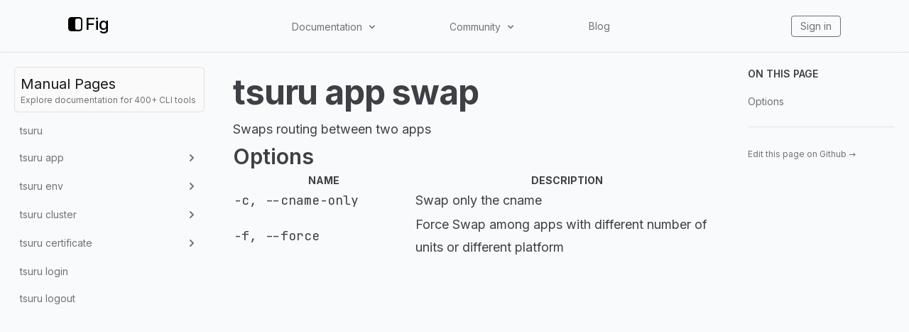

--- FILE ---
content_type: text/html; charset=utf-8
request_url: https://fig.io/manual/tsuru/app/swap
body_size: 56332
content:
<!DOCTYPE html><html lang="en"><head><meta name="twitter:card" content="summary_large_image"/><meta name="twitter:creator" content="@fig"/><meta property="og:url" content="https://fig.io/"/><meta property="og:image:alt" content="Fig, the next-generation command line."/><meta name="viewport" content="width=device-width, initial-scale=1, shrink-to-fit=no"/><meta charSet="utf-8"/><link rel="icon" href="/icons/fig.png"/><link rel="preconnect" href="https://EX0W8R7TIO-dsn.algolia.net" crossorigin="true"/><title>tsuru app swap | Fig</title><meta name="robots" content="index,follow"/><meta name="googlebot" content="index,follow"/><meta name="description" content="Swaps routing between two apps"/><meta property="og:title" content="tsuru app swap"/><meta property="og:description" content="Swaps routing between two apps"/><meta property="og:type" content="website"/><meta property="og:image" content="https://og.tailgraph.com/og?fontFamily=Inter&amp;title=tsuru%20app%20swap&amp;titleTailwind=text-gray-800%20font-bold%20text-6xl&amp;text=Swaps%20routing%20between%20two%20apps&amp;textTailwind=text-gray-700%20text-2xl%20mt-4&amp;logoUrl=https%3A%2F%2Ffig.io%2Ficons%2Ffig.svg&amp;logoTailwind=bg-transparent%20mx-auto%20mb-8%20h-16%20w-16&amp;bgTailwind=bg-white&amp;footerTailwind=text-teal-600"/><meta property="og:image:width" content="1200"/><meta property="og:image:height" content="630"/><meta name="next-head-count" content="18"/><link rel="stylesheet" href="https://cdn.jsdelivr.net/npm/docsearch.js@2/dist/cdn/docsearch.min.css"/><style id="stitches">--sxs{--sxs:2 c-PJLV c-bchPJt}@media{.c-bchPJt{width:100%;background:#f5f5f5;padding:2.5rem}@media (max-width: 700px){.c-bchPJt{padding:1.5rem;border-radius:0 !important}}@media (max-width: 450px){.c-bchPJt{padding:1rem}}}--sxs{--sxs:3 c-PJLV-cQMQQe-padding-padded}@media{.c-PJLV-cQMQQe-padding-padded{padding:1.5rem}@media (max-width: 700px){.c-PJLV-cQMQQe-padding-padded{padding:1.5rem}}}</style><link rel="preload" href="/_next/static/css/5dfd55ffc032d7e7.css" as="style"/><link rel="stylesheet" href="/_next/static/css/5dfd55ffc032d7e7.css" data-n-g=""/><link rel="preload" href="/_next/static/css/09480c9816614e31.css" as="style"/><link rel="stylesheet" href="/_next/static/css/09480c9816614e31.css" data-n-p=""/><noscript data-n-css=""></noscript><script defer="" nomodule="" src="/_next/static/chunks/polyfills-c67a75d1b6f99dc8.js"></script><script src="/_next/static/chunks/webpack-34fc5d52645a25b8.js" defer=""></script><script src="/_next/static/chunks/framework-f8115f7fae64930e.js" defer=""></script><script src="/_next/static/chunks/main-20f1ec9706216c13.js" defer=""></script><script src="/_next/static/chunks/pages/_app-5d4e6533fe3e6abc.js" defer=""></script><script src="/_next/static/chunks/4ad82c5e-f6b93beccfb98279.js" defer=""></script><script src="/_next/static/chunks/1fd88f47-0fb93c170e614049.js" defer=""></script><script src="/_next/static/chunks/d0447323-346206b92444316e.js" defer=""></script><script src="/_next/static/chunks/d64684d8-77d54a533ee576cc.js" defer=""></script><script src="/_next/static/chunks/18757-f4b101392753241a.js" defer=""></script><script src="/_next/static/chunks/63278-6940ee18dddbcfc1.js" defer=""></script><script src="/_next/static/chunks/5968-8bee22124391e156.js" defer=""></script><script src="/_next/static/chunks/pages/manual/%5B...slug%5D-13e45e80ba738671.js" defer=""></script><script src="/_next/static/QA4rvyfiEkM5DIpgNDpjR/_buildManifest.js" defer=""></script><script src="/_next/static/QA4rvyfiEkM5DIpgNDpjR/_ssgManifest.js" defer=""></script></head><body class="bg-black"><div id="__next" data-reactroot=""><div class="h-[var(--h-navbar-mobile)] sm:h-[var(--h-navbar)] w-full top-0 absolute bg-gray-50 dark:bg-zinc-900"></div><header class="header_header__pffuR bg-opacity-20 dark:bg-opacity-20 border-b bg-gray-50 dark:bg-zinc-900 border-black/10 dark:border-white/10"><nav class="header_container__sa798"><div class="header_upper__jYedx"><a href="/"><div class="flex flex-row items-center flex-none flex-nowrap invert dark:invert-0" style="font-weight:500;font-size:24px;margin-bottom:5px;min-width:60px"><svg width="20" height="20" viewBox="0 0 280 280" xmlns="http://www.w3.org/2000/svg" fill="white"><mask id="subtract"><path x="0" y="0" width="280" height="280" d="M0 53C0 23.7289 23.7289 0 53 0H227C256.271 0 280 23.7289 280 53V227C280 256.271 256.271 280 227 280H53C23.7289 280 0 256.271 0 227V53Z" fill="white"></path><rect x="140" y="30" width="112" height="220" rx="38" fill="black"></rect></mask><path mask="url(#subtract)" x="0" y="0" width="280" height="280" d="M0 53C0 23.7289 23.7289 0 53 0H227C256.271 0 280 23.7289 280 53V227C280 256.271 256.271 280 227 280H53C23.7289 280 0 256.271 0 227V53Z"></path></svg><span class="ml-1 text-white">Fig</span></div></a><div class="header_desktop__ijo6_ gap-4"><div class="relative" data-headlessui-state=""><button class="text-sm text-zinc-500 hover:text-zinc-900 dark:text-[#ccc] dark:hover:text-[#ecf0f1] transition-color duration-300" type="button" aria-expanded="false" data-headlessui-state=""><span class="inline-flex items-center select-none cursor-pointer">Documentation<svg stroke="currentColor" fill="currentColor" stroke-width="0" viewBox="0 0 20 20" aria-hidden="true" class="w-4 h-4 flex-shrink-0 ml-1.5" height="1em" width="1em" xmlns="http://www.w3.org/2000/svg"><path fill-rule="evenodd" d="M5.293 7.293a1 1 0 011.414 0L10 10.586l3.293-3.293a1 1 0 111.414 1.414l-4 4a1 1 0 01-1.414 0l-4-4a1 1 0 010-1.414z" clip-rule="evenodd"></path></svg></span></button></div><div style="position:fixed;top:1px;left:1px;width:1px;height:0;padding:0;margin:-1px;overflow:hidden;clip:rect(0, 0, 0, 0);white-space:nowrap;border-width:0;display:none"></div><div class="relative" data-headlessui-state=""><button class="text-sm text-zinc-500 hover:text-zinc-900 dark:text-[#ccc] dark:hover:text-[#ecf0f1] transition-color duration-300" type="button" aria-expanded="false" data-headlessui-state=""><span class="inline-flex items-center select-none cursor-pointer">Community<svg stroke="currentColor" fill="currentColor" stroke-width="0" viewBox="0 0 20 20" aria-hidden="true" class="w-4 h-4 flex-shrink-0 ml-1.5" height="1em" width="1em" xmlns="http://www.w3.org/2000/svg"><path fill-rule="evenodd" d="M5.293 7.293a1 1 0 011.414 0L10 10.586l3.293-3.293a1 1 0 111.414 1.414l-4 4a1 1 0 01-1.414 0l-4-4a1 1 0 010-1.414z" clip-rule="evenodd"></path></svg></span></button></div><div style="position:fixed;top:1px;left:1px;width:1px;height:0;padding:0;margin:-1px;overflow:hidden;clip:rect(0, 0, 0, 0);white-space:nowrap;border-width:0;display:none"></div><a class="text-sm text-zinc-500 hover:text-zinc-900 dark:text-[#ccc] dark:hover:text-[#ecf0f1] transition-color duration-300" href="/blog">Blog</a></div><div class="header_iconLinkContainer__TqAXl"><a class="text-sm text-zinc-500 hover:text-zinc-900 dark:text-[#ccc] dark:hover:text-[#ecf0f1] transition-color duration-300 px-3 py-1 rounded border-zinc-500 border hover:border-[#ecf0f1]" href="https://app.fig.io">Sign in</a></div></div><div class="undefined header_mobile__WUsdc"><div class="relative" data-headlessui-state=""><button class="text-sm text-zinc-500 hover:text-zinc-900 dark:text-[#ccc] dark:hover:text-[#ecf0f1] transition-color duration-300" type="button" aria-expanded="false" data-headlessui-state=""><span class="inline-flex items-center select-none cursor-pointer">Docs<svg stroke="currentColor" fill="currentColor" stroke-width="0" viewBox="0 0 20 20" aria-hidden="true" class="w-4 h-4 flex-shrink-0 ml-0.5 mr-1.5" height="1em" width="1em" xmlns="http://www.w3.org/2000/svg"><path fill-rule="evenodd" d="M5.293 7.293a1 1 0 011.414 0L10 10.586l3.293-3.293a1 1 0 111.414 1.414l-4 4a1 1 0 01-1.414 0l-4-4a1 1 0 010-1.414z" clip-rule="evenodd"></path></svg></span></button></div><div style="position:fixed;top:1px;left:1px;width:1px;height:0;padding:0;margin:-1px;overflow:hidden;clip:rect(0, 0, 0, 0);white-space:nowrap;border-width:0;display:none"></div><div class="relative" data-headlessui-state=""><button class="text-sm text-zinc-500 hover:text-zinc-900 dark:text-[#ccc] dark:hover:text-[#ecf0f1] transition-color duration-300" type="button" aria-expanded="false" data-headlessui-state=""><span class="inline-flex items-center select-none cursor-pointer">Community<svg stroke="currentColor" fill="currentColor" stroke-width="0" viewBox="0 0 20 20" aria-hidden="true" class="w-4 h-4 flex-shrink-0 ml-0.5 mr-1.5" height="1em" width="1em" xmlns="http://www.w3.org/2000/svg"><path fill-rule="evenodd" d="M5.293 7.293a1 1 0 011.414 0L10 10.586l3.293-3.293a1 1 0 111.414 1.414l-4 4a1 1 0 01-1.414 0l-4-4a1 1 0 010-1.414z" clip-rule="evenodd"></path></svg></span></button></div><div style="position:fixed;top:1px;left:1px;width:1px;height:0;padding:0;margin:-1px;overflow:hidden;clip:rect(0, 0, 0, 0);white-space:nowrap;border-width:0;display:none"></div><a class="text-sm text-zinc-500 hover:text-zinc-900 dark:text-[#ccc] dark:hover:text-[#ecf0f1] transition-color duration-300" href="/blog">Blog</a></div></nav></header><div class="bg-white subpixel-antialiased"><div class="flex flex-1 flex-col lg:flex-row justify-center sm:items-center lg:items-start h-full bg-gray-50 dark:bg-zinc-900"><aside class="top-navbar w-full max-w-[690px] lg:w-80 p-5 h-auto lg:h-[calc(100vh-var(--h-navbar))] lg:sticky overflow-y-scroll bg-transparent z-20"><a class="mb-2 p-2 bg-zinc-50 hover:bg-zinc-100 dark:bg-zinc-800/75 dark:hover:bg-zinc-800/90 rounded-md border border-black/10 dark:border-white/5 no-underline animation-hover hover:text-white block" href="/manual"><h3 class="text-zinc-900 dark:text-zinc-50 m-0">Manual Pages</h3><h6 class="text-neutral-500 dark:text-gray-500 text-xs">Explore documentation for 400+ CLI tools</h6></a><ul class="space-y-0.5"><li class="flex text-sm rounded-md animation-hover text-zinc-500 hover:text-zinc-500 dark:text-zinc-400 dark:hover:text-zinc-400 hover:bg-black/5 dark:hover:bg-white/5 p-2 flex items-center justify-between gap-2 cursor-pointer" id="headlessui-disclosure-button-undefined" aria-expanded="false" data-headlessui-state="">Menu<svg stroke="currentColor" fill="currentColor" stroke-width="0" viewBox="0 0 20 20" aria-hidden="true" class="h-5 w-5 animation-disclosure" height="1em" width="1em" xmlns="http://www.w3.org/2000/svg"><path fill-rule="evenodd" d="M7.293 14.707a1 1 0 010-1.414L10.586 10 7.293 6.707a1 1 0 011.414-1.414l4 4a1 1 0 010 1.414l-4 4a1 1 0 01-1.414 0z" clip-rule="evenodd"></path></svg></li><div class="origin-top overflow-hidden animation-disclosure opacity-0" style="max-height:0px" id="headlessui-disclosure-panel-undefined" data-headlessui-state=""><div><ul class="space-y-0.5 ml-5"><li class="flex text-sm rounded-md animation-hover text-zinc-500 hover:text-zinc-500 dark:text-zinc-400 dark:hover:text-zinc-400 hover:bg-black/5 dark:hover:bg-white/5"><a class="inline-block w-full p-2 whitespace-nowrap rtl text-ellipsis overflow-hidden text-zinc-500 hover:text-zinc-500 dark:text-zinc-400 dark:hover:text-zinc-400" href="/manual/tsuru">tsuru</a></li><li class="flex text-sm rounded-md animation-hover text-zinc-500 hover:text-zinc-500 dark:text-zinc-400 dark:hover:text-zinc-400 hover:bg-black/5 dark:hover:bg-white/5 p-2 flex items-center justify-between gap-2 cursor-pointer" id="headlessui-disclosure-button-undefined" aria-expanded="false" data-headlessui-state="">tsuru app<svg stroke="currentColor" fill="currentColor" stroke-width="0" viewBox="0 0 20 20" aria-hidden="true" class="h-5 w-5 animation-disclosure" height="1em" width="1em" xmlns="http://www.w3.org/2000/svg"><path fill-rule="evenodd" d="M7.293 14.707a1 1 0 010-1.414L10.586 10 7.293 6.707a1 1 0 011.414-1.414l4 4a1 1 0 010 1.414l-4 4a1 1 0 01-1.414 0z" clip-rule="evenodd"></path></svg></li><div class="origin-top overflow-hidden animation-disclosure opacity-0" style="max-height:0px" id="headlessui-disclosure-panel-undefined" data-headlessui-state=""><div><ul class="space-y-0.5 ml-5"><li class="flex text-sm rounded-md animation-hover text-zinc-500 hover:text-zinc-500 dark:text-zinc-400 dark:hover:text-zinc-400 hover:bg-black/5 dark:hover:bg-white/5"><a class="inline-block w-full p-2 whitespace-nowrap rtl text-ellipsis overflow-hidden text-zinc-500 hover:text-zinc-500 dark:text-zinc-400 dark:hover:text-zinc-400" href="/manual/tsuru/app">tsuru app</a></li><li class="flex text-sm rounded-md animation-hover text-zinc-500 hover:text-zinc-500 dark:text-zinc-400 dark:hover:text-zinc-400 hover:bg-black/5 dark:hover:bg-white/5"><a class="inline-block w-full p-2 whitespace-nowrap rtl text-ellipsis overflow-hidden text-zinc-500 hover:text-zinc-500 dark:text-zinc-400 dark:hover:text-zinc-400" href="/manual/tsuru/app/build">tsuru app build</a></li><li class="flex text-sm rounded-md animation-hover text-zinc-500 hover:text-zinc-500 dark:text-zinc-400 dark:hover:text-zinc-400 hover:bg-black/5 dark:hover:bg-white/5"><a class="inline-block w-full p-2 whitespace-nowrap rtl text-ellipsis overflow-hidden text-zinc-500 hover:text-zinc-500 dark:text-zinc-400 dark:hover:text-zinc-400" href="/manual/tsuru/app/create">tsuru app create</a></li><li class="flex text-sm rounded-md animation-hover text-zinc-500 hover:text-zinc-500 dark:text-zinc-400 dark:hover:text-zinc-400 hover:bg-black/5 dark:hover:bg-white/5 p-2 flex items-center justify-between gap-2 cursor-pointer" id="headlessui-disclosure-button-undefined" aria-expanded="false" data-headlessui-state="">tsuru app deploy<svg stroke="currentColor" fill="currentColor" stroke-width="0" viewBox="0 0 20 20" aria-hidden="true" class="h-5 w-5 animation-disclosure" height="1em" width="1em" xmlns="http://www.w3.org/2000/svg"><path fill-rule="evenodd" d="M7.293 14.707a1 1 0 010-1.414L10.586 10 7.293 6.707a1 1 0 011.414-1.414l4 4a1 1 0 010 1.414l-4 4a1 1 0 01-1.414 0z" clip-rule="evenodd"></path></svg></li><div class="origin-top overflow-hidden animation-disclosure opacity-0" style="max-height:0px" id="headlessui-disclosure-panel-undefined" data-headlessui-state=""><div><ul class="space-y-0.5 ml-5"><li class="flex text-sm rounded-md animation-hover text-zinc-500 hover:text-zinc-500 dark:text-zinc-400 dark:hover:text-zinc-400 hover:bg-black/5 dark:hover:bg-white/5"><a class="inline-block w-full p-2 whitespace-nowrap rtl text-ellipsis overflow-hidden text-zinc-500 hover:text-zinc-500 dark:text-zinc-400 dark:hover:text-zinc-400" href="/manual/tsuru/app/deploy">tsuru app deploy</a></li><li class="flex text-sm rounded-md animation-hover text-zinc-500 hover:text-zinc-500 dark:text-zinc-400 dark:hover:text-zinc-400 hover:bg-black/5 dark:hover:bg-white/5"><a class="inline-block w-full p-2 whitespace-nowrap rtl text-ellipsis overflow-hidden text-zinc-500 hover:text-zinc-500 dark:text-zinc-400 dark:hover:text-zinc-400" href="/manual/tsuru/app/deploy/list">tsuru app deploy list</a></li><li class="flex text-sm rounded-md animation-hover text-zinc-500 hover:text-zinc-500 dark:text-zinc-400 dark:hover:text-zinc-400 hover:bg-black/5 dark:hover:bg-white/5"><a class="inline-block w-full p-2 whitespace-nowrap rtl text-ellipsis overflow-hidden text-zinc-500 hover:text-zinc-500 dark:text-zinc-400 dark:hover:text-zinc-400" href="/manual/tsuru/app/deploy/rebuild">tsuru app deploy rebuild</a></li><li class="flex text-sm rounded-md animation-hover text-zinc-500 hover:text-zinc-500 dark:text-zinc-400 dark:hover:text-zinc-400 hover:bg-black/5 dark:hover:bg-white/5 p-2 flex items-center justify-between gap-2 cursor-pointer" id="headlessui-disclosure-button-undefined" aria-expanded="false" data-headlessui-state="">tsuru app deploy rollback<svg stroke="currentColor" fill="currentColor" stroke-width="0" viewBox="0 0 20 20" aria-hidden="true" class="h-5 w-5 animation-disclosure" height="1em" width="1em" xmlns="http://www.w3.org/2000/svg"><path fill-rule="evenodd" d="M7.293 14.707a1 1 0 010-1.414L10.586 10 7.293 6.707a1 1 0 011.414-1.414l4 4a1 1 0 010 1.414l-4 4a1 1 0 01-1.414 0z" clip-rule="evenodd"></path></svg></li><div class="origin-top overflow-hidden animation-disclosure opacity-0" style="max-height:0px" id="headlessui-disclosure-panel-undefined" data-headlessui-state=""><div><ul class="space-y-0.5 ml-5"><li class="flex text-sm rounded-md animation-hover text-zinc-500 hover:text-zinc-500 dark:text-zinc-400 dark:hover:text-zinc-400 hover:bg-black/5 dark:hover:bg-white/5"><a class="inline-block w-full p-2 whitespace-nowrap rtl text-ellipsis overflow-hidden text-zinc-500 hover:text-zinc-500 dark:text-zinc-400 dark:hover:text-zinc-400" href="/manual/tsuru/app/deploy/rollback">tsuru app deploy rollback</a></li><li class="flex text-sm rounded-md animation-hover text-zinc-500 hover:text-zinc-500 dark:text-zinc-400 dark:hover:text-zinc-400 hover:bg-black/5 dark:hover:bg-white/5"><a class="inline-block w-full p-2 whitespace-nowrap rtl text-ellipsis overflow-hidden text-zinc-500 hover:text-zinc-500 dark:text-zinc-400 dark:hover:text-zinc-400" href="/manual/tsuru/app/deploy/rollback/update">tsuru app deploy rollback update</a></li></ul></div></div></ul></div></div><li class="flex text-sm rounded-md animation-hover text-zinc-500 hover:text-zinc-500 dark:text-zinc-400 dark:hover:text-zinc-400 hover:bg-black/5 dark:hover:bg-white/5"><a class="inline-block w-full p-2 whitespace-nowrap rtl text-ellipsis overflow-hidden text-zinc-500 hover:text-zinc-500 dark:text-zinc-400 dark:hover:text-zinc-400" href="/manual/tsuru/app/grant">tsuru app grant</a></li><li class="flex text-sm rounded-md animation-hover text-zinc-500 hover:text-zinc-500 dark:text-zinc-400 dark:hover:text-zinc-400 hover:bg-black/5 dark:hover:bg-white/5"><a class="inline-block w-full p-2 whitespace-nowrap rtl text-ellipsis overflow-hidden text-zinc-500 hover:text-zinc-500 dark:text-zinc-400 dark:hover:text-zinc-400" href="/manual/tsuru/app/info">tsuru app info</a></li><li class="flex text-sm rounded-md animation-hover text-zinc-500 hover:text-zinc-500 dark:text-zinc-400 dark:hover:text-zinc-400 hover:bg-black/5 dark:hover:bg-white/5"><a class="inline-block w-full p-2 whitespace-nowrap rtl text-ellipsis overflow-hidden text-zinc-500 hover:text-zinc-500 dark:text-zinc-400 dark:hover:text-zinc-400" href="/manual/tsuru/app/list">tsuru app list</a></li><li class="flex text-sm rounded-md animation-hover text-zinc-500 hover:text-zinc-500 dark:text-zinc-400 dark:hover:text-zinc-400 hover:bg-black/5 dark:hover:bg-white/5"><a class="inline-block w-full p-2 whitespace-nowrap rtl text-ellipsis overflow-hidden text-zinc-500 hover:text-zinc-500 dark:text-zinc-400 dark:hover:text-zinc-400" href="/manual/tsuru/app/log">tsuru app log</a></li><li class="flex text-sm rounded-md animation-hover text-zinc-500 hover:text-zinc-500 dark:text-zinc-400 dark:hover:text-zinc-400 hover:bg-black/5 dark:hover:bg-white/5 p-2 flex items-center justify-between gap-2 cursor-pointer" id="headlessui-disclosure-button-undefined" aria-expanded="false" data-headlessui-state="">tsuru app metadata<svg stroke="currentColor" fill="currentColor" stroke-width="0" viewBox="0 0 20 20" aria-hidden="true" class="h-5 w-5 animation-disclosure" height="1em" width="1em" xmlns="http://www.w3.org/2000/svg"><path fill-rule="evenodd" d="M7.293 14.707a1 1 0 010-1.414L10.586 10 7.293 6.707a1 1 0 011.414-1.414l4 4a1 1 0 010 1.414l-4 4a1 1 0 01-1.414 0z" clip-rule="evenodd"></path></svg></li><div class="origin-top overflow-hidden animation-disclosure opacity-0" style="max-height:0px" id="headlessui-disclosure-panel-undefined" data-headlessui-state=""><div><ul class="space-y-0.5 ml-5"><li class="flex text-sm rounded-md animation-hover text-zinc-500 hover:text-zinc-500 dark:text-zinc-400 dark:hover:text-zinc-400 hover:bg-black/5 dark:hover:bg-white/5"><a class="inline-block w-full p-2 whitespace-nowrap rtl text-ellipsis overflow-hidden text-zinc-500 hover:text-zinc-500 dark:text-zinc-400 dark:hover:text-zinc-400" href="/manual/tsuru/app/metadata">tsuru app metadata</a></li><li class="flex text-sm rounded-md animation-hover text-zinc-500 hover:text-zinc-500 dark:text-zinc-400 dark:hover:text-zinc-400 hover:bg-black/5 dark:hover:bg-white/5"><a class="inline-block w-full p-2 whitespace-nowrap rtl text-ellipsis overflow-hidden text-zinc-500 hover:text-zinc-500 dark:text-zinc-400 dark:hover:text-zinc-400" href="/manual/tsuru/app/metadata/get">tsuru app metadata get</a></li><li class="flex text-sm rounded-md animation-hover text-zinc-500 hover:text-zinc-500 dark:text-zinc-400 dark:hover:text-zinc-400 hover:bg-black/5 dark:hover:bg-white/5"><a class="inline-block w-full p-2 whitespace-nowrap rtl text-ellipsis overflow-hidden text-zinc-500 hover:text-zinc-500 dark:text-zinc-400 dark:hover:text-zinc-400" href="/manual/tsuru/app/metadata/set">tsuru app metadata set</a></li><li class="flex text-sm rounded-md animation-hover text-zinc-500 hover:text-zinc-500 dark:text-zinc-400 dark:hover:text-zinc-400 hover:bg-black/5 dark:hover:bg-white/5"><a class="inline-block w-full p-2 whitespace-nowrap rtl text-ellipsis overflow-hidden text-zinc-500 hover:text-zinc-500 dark:text-zinc-400 dark:hover:text-zinc-400" href="/manual/tsuru/app/metadata/unset">tsuru app metadata unset</a></li></ul></div></div><li class="flex text-sm rounded-md animation-hover text-zinc-500 hover:text-zinc-500 dark:text-zinc-400 dark:hover:text-zinc-400 hover:bg-black/5 dark:hover:bg-white/5 p-2 flex items-center justify-between gap-2 cursor-pointer" id="headlessui-disclosure-button-undefined" aria-expanded="false" data-headlessui-state="">tsuru app quota<svg stroke="currentColor" fill="currentColor" stroke-width="0" viewBox="0 0 20 20" aria-hidden="true" class="h-5 w-5 animation-disclosure" height="1em" width="1em" xmlns="http://www.w3.org/2000/svg"><path fill-rule="evenodd" d="M7.293 14.707a1 1 0 010-1.414L10.586 10 7.293 6.707a1 1 0 011.414-1.414l4 4a1 1 0 010 1.414l-4 4a1 1 0 01-1.414 0z" clip-rule="evenodd"></path></svg></li><div class="origin-top overflow-hidden animation-disclosure opacity-0" style="max-height:0px" id="headlessui-disclosure-panel-undefined" data-headlessui-state=""><div><ul class="space-y-0.5 ml-5"><li class="flex text-sm rounded-md animation-hover text-zinc-500 hover:text-zinc-500 dark:text-zinc-400 dark:hover:text-zinc-400 hover:bg-black/5 dark:hover:bg-white/5"><a class="inline-block w-full p-2 whitespace-nowrap rtl text-ellipsis overflow-hidden text-zinc-500 hover:text-zinc-500 dark:text-zinc-400 dark:hover:text-zinc-400" href="/manual/tsuru/app/quota">tsuru app quota</a></li><li class="flex text-sm rounded-md animation-hover text-zinc-500 hover:text-zinc-500 dark:text-zinc-400 dark:hover:text-zinc-400 hover:bg-black/5 dark:hover:bg-white/5"><a class="inline-block w-full p-2 whitespace-nowrap rtl text-ellipsis overflow-hidden text-zinc-500 hover:text-zinc-500 dark:text-zinc-400 dark:hover:text-zinc-400" href="/manual/tsuru/app/quota/change">tsuru app quota change</a></li><li class="flex text-sm rounded-md animation-hover text-zinc-500 hover:text-zinc-500 dark:text-zinc-400 dark:hover:text-zinc-400 hover:bg-black/5 dark:hover:bg-white/5"><a class="inline-block w-full p-2 whitespace-nowrap rtl text-ellipsis overflow-hidden text-zinc-500 hover:text-zinc-500 dark:text-zinc-400 dark:hover:text-zinc-400" href="/manual/tsuru/app/quota/view">tsuru app quota view</a></li></ul></div></div><li class="flex text-sm rounded-md animation-hover text-zinc-500 hover:text-zinc-500 dark:text-zinc-400 dark:hover:text-zinc-400 hover:bg-black/5 dark:hover:bg-white/5"><a class="inline-block w-full p-2 whitespace-nowrap rtl text-ellipsis overflow-hidden text-zinc-500 hover:text-zinc-500 dark:text-zinc-400 dark:hover:text-zinc-400" href="/manual/tsuru/app/remove">tsuru app remove</a></li><li class="flex text-sm rounded-md animation-hover text-zinc-500 hover:text-zinc-500 dark:text-zinc-400 dark:hover:text-zinc-400 hover:bg-black/5 dark:hover:bg-white/5"><a class="inline-block w-full p-2 whitespace-nowrap rtl text-ellipsis overflow-hidden text-zinc-500 hover:text-zinc-500 dark:text-zinc-400 dark:hover:text-zinc-400" href="/manual/tsuru/app/restart">tsuru app restart</a></li><li class="flex text-sm rounded-md animation-hover text-zinc-500 hover:text-zinc-500 dark:text-zinc-400 dark:hover:text-zinc-400 hover:bg-black/5 dark:hover:bg-white/5"><a class="inline-block w-full p-2 whitespace-nowrap rtl text-ellipsis overflow-hidden text-zinc-500 hover:text-zinc-500 dark:text-zinc-400 dark:hover:text-zinc-400" href="/manual/tsuru/app/revoke">tsuru app revoke</a></li><li class="flex text-sm rounded-md animation-hover text-zinc-500 hover:text-zinc-500 dark:text-zinc-400 dark:hover:text-zinc-400 hover:bg-black/5 dark:hover:bg-white/5 p-2 flex items-center justify-between gap-2 cursor-pointer" id="headlessui-disclosure-button-undefined" aria-expanded="false" data-headlessui-state="">tsuru app router<svg stroke="currentColor" fill="currentColor" stroke-width="0" viewBox="0 0 20 20" aria-hidden="true" class="h-5 w-5 animation-disclosure" height="1em" width="1em" xmlns="http://www.w3.org/2000/svg"><path fill-rule="evenodd" d="M7.293 14.707a1 1 0 010-1.414L10.586 10 7.293 6.707a1 1 0 011.414-1.414l4 4a1 1 0 010 1.414l-4 4a1 1 0 01-1.414 0z" clip-rule="evenodd"></path></svg></li><div class="origin-top overflow-hidden animation-disclosure opacity-0" style="max-height:0px" id="headlessui-disclosure-panel-undefined" data-headlessui-state=""><div><ul class="space-y-0.5 ml-5"><li class="flex text-sm rounded-md animation-hover text-zinc-500 hover:text-zinc-500 dark:text-zinc-400 dark:hover:text-zinc-400 hover:bg-black/5 dark:hover:bg-white/5"><a class="inline-block w-full p-2 whitespace-nowrap rtl text-ellipsis overflow-hidden text-zinc-500 hover:text-zinc-500 dark:text-zinc-400 dark:hover:text-zinc-400" href="/manual/tsuru/app/router">tsuru app router</a></li><li class="flex text-sm rounded-md animation-hover text-zinc-500 hover:text-zinc-500 dark:text-zinc-400 dark:hover:text-zinc-400 hover:bg-black/5 dark:hover:bg-white/5"><a class="inline-block w-full p-2 whitespace-nowrap rtl text-ellipsis overflow-hidden text-zinc-500 hover:text-zinc-500 dark:text-zinc-400 dark:hover:text-zinc-400" href="/manual/tsuru/app/router/add">tsuru app router add</a></li><li class="flex text-sm rounded-md animation-hover text-zinc-500 hover:text-zinc-500 dark:text-zinc-400 dark:hover:text-zinc-400 hover:bg-black/5 dark:hover:bg-white/5"><a class="inline-block w-full p-2 whitespace-nowrap rtl text-ellipsis overflow-hidden text-zinc-500 hover:text-zinc-500 dark:text-zinc-400 dark:hover:text-zinc-400" href="/manual/tsuru/app/router/list">tsuru app router list</a></li><li class="flex text-sm rounded-md animation-hover text-zinc-500 hover:text-zinc-500 dark:text-zinc-400 dark:hover:text-zinc-400 hover:bg-black/5 dark:hover:bg-white/5"><a class="inline-block w-full p-2 whitespace-nowrap rtl text-ellipsis overflow-hidden text-zinc-500 hover:text-zinc-500 dark:text-zinc-400 dark:hover:text-zinc-400" href="/manual/tsuru/app/router/remove">tsuru app router remove</a></li><li class="flex text-sm rounded-md animation-hover text-zinc-500 hover:text-zinc-500 dark:text-zinc-400 dark:hover:text-zinc-400 hover:bg-black/5 dark:hover:bg-white/5"><a class="inline-block w-full p-2 whitespace-nowrap rtl text-ellipsis overflow-hidden text-zinc-500 hover:text-zinc-500 dark:text-zinc-400 dark:hover:text-zinc-400" href="/manual/tsuru/app/router/update">tsuru app router update</a></li><li class="flex text-sm rounded-md animation-hover text-zinc-500 hover:text-zinc-500 dark:text-zinc-400 dark:hover:text-zinc-400 hover:bg-black/5 dark:hover:bg-white/5 p-2 flex items-center justify-between gap-2 cursor-pointer" id="headlessui-disclosure-button-undefined" aria-expanded="false" data-headlessui-state="">tsuru app router version<svg stroke="currentColor" fill="currentColor" stroke-width="0" viewBox="0 0 20 20" aria-hidden="true" class="h-5 w-5 animation-disclosure" height="1em" width="1em" xmlns="http://www.w3.org/2000/svg"><path fill-rule="evenodd" d="M7.293 14.707a1 1 0 010-1.414L10.586 10 7.293 6.707a1 1 0 011.414-1.414l4 4a1 1 0 010 1.414l-4 4a1 1 0 01-1.414 0z" clip-rule="evenodd"></path></svg></li><div class="origin-top overflow-hidden animation-disclosure opacity-0" style="max-height:0px" id="headlessui-disclosure-panel-undefined" data-headlessui-state=""><div><ul class="space-y-0.5 ml-5"><li class="flex text-sm rounded-md animation-hover text-zinc-500 hover:text-zinc-500 dark:text-zinc-400 dark:hover:text-zinc-400 hover:bg-black/5 dark:hover:bg-white/5"><a class="inline-block w-full p-2 whitespace-nowrap rtl text-ellipsis overflow-hidden text-zinc-500 hover:text-zinc-500 dark:text-zinc-400 dark:hover:text-zinc-400" href="/manual/tsuru/app/router/version">tsuru app router version</a></li><li class="flex text-sm rounded-md animation-hover text-zinc-500 hover:text-zinc-500 dark:text-zinc-400 dark:hover:text-zinc-400 hover:bg-black/5 dark:hover:bg-white/5"><a class="inline-block w-full p-2 whitespace-nowrap rtl text-ellipsis overflow-hidden text-zinc-500 hover:text-zinc-500 dark:text-zinc-400 dark:hover:text-zinc-400" href="/manual/tsuru/app/router/version/add">tsuru app router version add</a></li><li class="flex text-sm rounded-md animation-hover text-zinc-500 hover:text-zinc-500 dark:text-zinc-400 dark:hover:text-zinc-400 hover:bg-black/5 dark:hover:bg-white/5"><a class="inline-block w-full p-2 whitespace-nowrap rtl text-ellipsis overflow-hidden text-zinc-500 hover:text-zinc-500 dark:text-zinc-400 dark:hover:text-zinc-400" href="/manual/tsuru/app/router/version/remove">tsuru app router version remove</a></li></ul></div></div></ul></div></div><li class="flex text-sm rounded-md animation-hover text-zinc-500 hover:text-zinc-500 dark:text-zinc-400 dark:hover:text-zinc-400 hover:bg-black/5 dark:hover:bg-white/5 p-2 flex items-center justify-between gap-2 cursor-pointer" id="headlessui-disclosure-button-undefined" aria-expanded="false" data-headlessui-state="">tsuru app routes<svg stroke="currentColor" fill="currentColor" stroke-width="0" viewBox="0 0 20 20" aria-hidden="true" class="h-5 w-5 animation-disclosure" height="1em" width="1em" xmlns="http://www.w3.org/2000/svg"><path fill-rule="evenodd" d="M7.293 14.707a1 1 0 010-1.414L10.586 10 7.293 6.707a1 1 0 011.414-1.414l4 4a1 1 0 010 1.414l-4 4a1 1 0 01-1.414 0z" clip-rule="evenodd"></path></svg></li><div class="origin-top overflow-hidden animation-disclosure opacity-0" style="max-height:0px" id="headlessui-disclosure-panel-undefined" data-headlessui-state=""><div><ul class="space-y-0.5 ml-5"><li class="flex text-sm rounded-md animation-hover text-zinc-500 hover:text-zinc-500 dark:text-zinc-400 dark:hover:text-zinc-400 hover:bg-black/5 dark:hover:bg-white/5"><a class="inline-block w-full p-2 whitespace-nowrap rtl text-ellipsis overflow-hidden text-zinc-500 hover:text-zinc-500 dark:text-zinc-400 dark:hover:text-zinc-400" href="/manual/tsuru/app/routes">tsuru app routes</a></li><li class="flex text-sm rounded-md animation-hover text-zinc-500 hover:text-zinc-500 dark:text-zinc-400 dark:hover:text-zinc-400 hover:bg-black/5 dark:hover:bg-white/5"><a class="inline-block w-full p-2 whitespace-nowrap rtl text-ellipsis overflow-hidden text-zinc-500 hover:text-zinc-500 dark:text-zinc-400 dark:hover:text-zinc-400" href="/manual/tsuru/app/routes/rebuild">tsuru app routes rebuild</a></li></ul></div></div><li class="flex text-sm rounded-md animation-hover text-zinc-500 hover:text-zinc-500 dark:text-zinc-400 dark:hover:text-zinc-400 hover:bg-black/5 dark:hover:bg-white/5"><a class="inline-block w-full p-2 whitespace-nowrap rtl text-ellipsis overflow-hidden text-zinc-500 hover:text-zinc-500 dark:text-zinc-400 dark:hover:text-zinc-400" href="/manual/tsuru/app/run">tsuru app run</a></li><li class="flex text-sm rounded-md animation-hover text-zinc-500 hover:text-zinc-500 dark:text-zinc-400 dark:hover:text-zinc-400 hover:bg-black/5 dark:hover:bg-white/5"><a class="inline-block w-full p-2 whitespace-nowrap rtl text-ellipsis overflow-hidden text-zinc-500 hover:text-zinc-500 dark:text-zinc-400 dark:hover:text-zinc-400" href="/manual/tsuru/app/shell">tsuru app shell</a></li><li class="flex text-sm rounded-md animation-hover text-zinc-500 hover:text-zinc-500 dark:text-zinc-400 dark:hover:text-zinc-400 hover:bg-black/5 dark:hover:bg-white/5"><a class="inline-block w-full p-2 whitespace-nowrap rtl text-ellipsis overflow-hidden text-zinc-500 hover:text-zinc-500 dark:text-zinc-400 dark:hover:text-zinc-400" href="/manual/tsuru/app/start">tsuru app start</a></li><li class="flex text-sm rounded-md animation-hover text-zinc-500 hover:text-zinc-500 dark:text-zinc-400 dark:hover:text-zinc-400 hover:bg-black/5 dark:hover:bg-white/5"><a class="inline-block w-full p-2 whitespace-nowrap rtl text-ellipsis overflow-hidden text-zinc-500 hover:text-zinc-500 dark:text-zinc-400 dark:hover:text-zinc-400" href="/manual/tsuru/app/stop">tsuru app stop</a></li><li class="flex text-sm rounded-md animation-hover bg-sky-400/20 hover:bg-sky-400/30 dark:bg-sky-500/[0.12] dark:hover:bg-sky-500/20"><a class="inline-block w-full p-2 whitespace-nowrap rtl text-ellipsis overflow-hidden text-sky-500 hover:text-sky-500 dark:text-sky-400 dark:hover:text-sky-400" href="/manual/tsuru/app/swap">tsuru app swap</a></li><li class="flex text-sm rounded-md animation-hover text-zinc-500 hover:text-zinc-500 dark:text-zinc-400 dark:hover:text-zinc-400 hover:bg-black/5 dark:hover:bg-white/5"><a class="inline-block w-full p-2 whitespace-nowrap rtl text-ellipsis overflow-hidden text-zinc-500 hover:text-zinc-500 dark:text-zinc-400 dark:hover:text-zinc-400" href="/manual/tsuru/app/unlock">tsuru app unlock</a></li><li class="flex text-sm rounded-md animation-hover text-zinc-500 hover:text-zinc-500 dark:text-zinc-400 dark:hover:text-zinc-400 hover:bg-black/5 dark:hover:bg-white/5"><a class="inline-block w-full p-2 whitespace-nowrap rtl text-ellipsis overflow-hidden text-zinc-500 hover:text-zinc-500 dark:text-zinc-400 dark:hover:text-zinc-400" href="/manual/tsuru/app/update">tsuru app update</a></li></ul></div></div><li class="flex text-sm rounded-md animation-hover text-zinc-500 hover:text-zinc-500 dark:text-zinc-400 dark:hover:text-zinc-400 hover:bg-black/5 dark:hover:bg-white/5 p-2 flex items-center justify-between gap-2 cursor-pointer" id="headlessui-disclosure-button-undefined" aria-expanded="false" data-headlessui-state="">tsuru env<svg stroke="currentColor" fill="currentColor" stroke-width="0" viewBox="0 0 20 20" aria-hidden="true" class="h-5 w-5 animation-disclosure" height="1em" width="1em" xmlns="http://www.w3.org/2000/svg"><path fill-rule="evenodd" d="M7.293 14.707a1 1 0 010-1.414L10.586 10 7.293 6.707a1 1 0 011.414-1.414l4 4a1 1 0 010 1.414l-4 4a1 1 0 01-1.414 0z" clip-rule="evenodd"></path></svg></li><div class="origin-top overflow-hidden animation-disclosure opacity-0" style="max-height:0px" id="headlessui-disclosure-panel-undefined" data-headlessui-state=""><div><ul class="space-y-0.5 ml-5"><li class="flex text-sm rounded-md animation-hover text-zinc-500 hover:text-zinc-500 dark:text-zinc-400 dark:hover:text-zinc-400 hover:bg-black/5 dark:hover:bg-white/5"><a class="inline-block w-full p-2 whitespace-nowrap rtl text-ellipsis overflow-hidden text-zinc-500 hover:text-zinc-500 dark:text-zinc-400 dark:hover:text-zinc-400" href="/manual/tsuru/env">tsuru env</a></li><li class="flex text-sm rounded-md animation-hover text-zinc-500 hover:text-zinc-500 dark:text-zinc-400 dark:hover:text-zinc-400 hover:bg-black/5 dark:hover:bg-white/5"><a class="inline-block w-full p-2 whitespace-nowrap rtl text-ellipsis overflow-hidden text-zinc-500 hover:text-zinc-500 dark:text-zinc-400 dark:hover:text-zinc-400" href="/manual/tsuru/env/get">tsuru env get</a></li><li class="flex text-sm rounded-md animation-hover text-zinc-500 hover:text-zinc-500 dark:text-zinc-400 dark:hover:text-zinc-400 hover:bg-black/5 dark:hover:bg-white/5"><a class="inline-block w-full p-2 whitespace-nowrap rtl text-ellipsis overflow-hidden text-zinc-500 hover:text-zinc-500 dark:text-zinc-400 dark:hover:text-zinc-400" href="/manual/tsuru/env/set">tsuru env set</a></li><li class="flex text-sm rounded-md animation-hover text-zinc-500 hover:text-zinc-500 dark:text-zinc-400 dark:hover:text-zinc-400 hover:bg-black/5 dark:hover:bg-white/5"><a class="inline-block w-full p-2 whitespace-nowrap rtl text-ellipsis overflow-hidden text-zinc-500 hover:text-zinc-500 dark:text-zinc-400 dark:hover:text-zinc-400" href="/manual/tsuru/env/unset">tsuru env unset</a></li></ul></div></div><li class="flex text-sm rounded-md animation-hover text-zinc-500 hover:text-zinc-500 dark:text-zinc-400 dark:hover:text-zinc-400 hover:bg-black/5 dark:hover:bg-white/5 p-2 flex items-center justify-between gap-2 cursor-pointer" id="headlessui-disclosure-button-undefined" aria-expanded="false" data-headlessui-state="">tsuru cluster<svg stroke="currentColor" fill="currentColor" stroke-width="0" viewBox="0 0 20 20" aria-hidden="true" class="h-5 w-5 animation-disclosure" height="1em" width="1em" xmlns="http://www.w3.org/2000/svg"><path fill-rule="evenodd" d="M7.293 14.707a1 1 0 010-1.414L10.586 10 7.293 6.707a1 1 0 011.414-1.414l4 4a1 1 0 010 1.414l-4 4a1 1 0 01-1.414 0z" clip-rule="evenodd"></path></svg></li><div class="origin-top overflow-hidden animation-disclosure opacity-0" style="max-height:0px" id="headlessui-disclosure-panel-undefined" data-headlessui-state=""><div><ul class="space-y-0.5 ml-5"><li class="flex text-sm rounded-md animation-hover text-zinc-500 hover:text-zinc-500 dark:text-zinc-400 dark:hover:text-zinc-400 hover:bg-black/5 dark:hover:bg-white/5"><a class="inline-block w-full p-2 whitespace-nowrap rtl text-ellipsis overflow-hidden text-zinc-500 hover:text-zinc-500 dark:text-zinc-400 dark:hover:text-zinc-400" href="/manual/tsuru/cluster">tsuru cluster</a></li><li class="flex text-sm rounded-md animation-hover text-zinc-500 hover:text-zinc-500 dark:text-zinc-400 dark:hover:text-zinc-400 hover:bg-black/5 dark:hover:bg-white/5"><a class="inline-block w-full p-2 whitespace-nowrap rtl text-ellipsis overflow-hidden text-zinc-500 hover:text-zinc-500 dark:text-zinc-400 dark:hover:text-zinc-400" href="/manual/tsuru/cluster/add">tsuru cluster add</a></li><li class="flex text-sm rounded-md animation-hover text-zinc-500 hover:text-zinc-500 dark:text-zinc-400 dark:hover:text-zinc-400 hover:bg-black/5 dark:hover:bg-white/5"><a class="inline-block w-full p-2 whitespace-nowrap rtl text-ellipsis overflow-hidden text-zinc-500 hover:text-zinc-500 dark:text-zinc-400 dark:hover:text-zinc-400" href="/manual/tsuru/cluster/list">tsuru cluster list</a></li><li class="flex text-sm rounded-md animation-hover text-zinc-500 hover:text-zinc-500 dark:text-zinc-400 dark:hover:text-zinc-400 hover:bg-black/5 dark:hover:bg-white/5"><a class="inline-block w-full p-2 whitespace-nowrap rtl text-ellipsis overflow-hidden text-zinc-500 hover:text-zinc-500 dark:text-zinc-400 dark:hover:text-zinc-400" href="/manual/tsuru/cluster/remove">tsuru cluster remove</a></li><li class="flex text-sm rounded-md animation-hover text-zinc-500 hover:text-zinc-500 dark:text-zinc-400 dark:hover:text-zinc-400 hover:bg-black/5 dark:hover:bg-white/5"><a class="inline-block w-full p-2 whitespace-nowrap rtl text-ellipsis overflow-hidden text-zinc-500 hover:text-zinc-500 dark:text-zinc-400 dark:hover:text-zinc-400" href="/manual/tsuru/cluster/update">tsuru cluster update</a></li></ul></div></div><li class="flex text-sm rounded-md animation-hover text-zinc-500 hover:text-zinc-500 dark:text-zinc-400 dark:hover:text-zinc-400 hover:bg-black/5 dark:hover:bg-white/5 p-2 flex items-center justify-between gap-2 cursor-pointer" id="headlessui-disclosure-button-undefined" aria-expanded="false" data-headlessui-state="">tsuru certificate<svg stroke="currentColor" fill="currentColor" stroke-width="0" viewBox="0 0 20 20" aria-hidden="true" class="h-5 w-5 animation-disclosure" height="1em" width="1em" xmlns="http://www.w3.org/2000/svg"><path fill-rule="evenodd" d="M7.293 14.707a1 1 0 010-1.414L10.586 10 7.293 6.707a1 1 0 011.414-1.414l4 4a1 1 0 010 1.414l-4 4a1 1 0 01-1.414 0z" clip-rule="evenodd"></path></svg></li><div class="origin-top overflow-hidden animation-disclosure opacity-0" style="max-height:0px" id="headlessui-disclosure-panel-undefined" data-headlessui-state=""><div><ul class="space-y-0.5 ml-5"><li class="flex text-sm rounded-md animation-hover text-zinc-500 hover:text-zinc-500 dark:text-zinc-400 dark:hover:text-zinc-400 hover:bg-black/5 dark:hover:bg-white/5"><a class="inline-block w-full p-2 whitespace-nowrap rtl text-ellipsis overflow-hidden text-zinc-500 hover:text-zinc-500 dark:text-zinc-400 dark:hover:text-zinc-400" href="/manual/tsuru/certificate">tsuru certificate</a></li><li class="flex text-sm rounded-md animation-hover text-zinc-500 hover:text-zinc-500 dark:text-zinc-400 dark:hover:text-zinc-400 hover:bg-black/5 dark:hover:bg-white/5"><a class="inline-block w-full p-2 whitespace-nowrap rtl text-ellipsis overflow-hidden text-zinc-500 hover:text-zinc-500 dark:text-zinc-400 dark:hover:text-zinc-400" href="/manual/tsuru/certificate/list">tsuru certificate list</a></li><li class="flex text-sm rounded-md animation-hover text-zinc-500 hover:text-zinc-500 dark:text-zinc-400 dark:hover:text-zinc-400 hover:bg-black/5 dark:hover:bg-white/5"><a class="inline-block w-full p-2 whitespace-nowrap rtl text-ellipsis overflow-hidden text-zinc-500 hover:text-zinc-500 dark:text-zinc-400 dark:hover:text-zinc-400" href="/manual/tsuru/certificate/set">tsuru certificate set</a></li><li class="flex text-sm rounded-md animation-hover text-zinc-500 hover:text-zinc-500 dark:text-zinc-400 dark:hover:text-zinc-400 hover:bg-black/5 dark:hover:bg-white/5"><a class="inline-block w-full p-2 whitespace-nowrap rtl text-ellipsis overflow-hidden text-zinc-500 hover:text-zinc-500 dark:text-zinc-400 dark:hover:text-zinc-400" href="/manual/tsuru/certificate/unset">tsuru certificate unset</a></li></ul></div></div><li class="flex text-sm rounded-md animation-hover text-zinc-500 hover:text-zinc-500 dark:text-zinc-400 dark:hover:text-zinc-400 hover:bg-black/5 dark:hover:bg-white/5"><a class="inline-block w-full p-2 whitespace-nowrap rtl text-ellipsis overflow-hidden text-zinc-500 hover:text-zinc-500 dark:text-zinc-400 dark:hover:text-zinc-400" href="/manual/tsuru/login">tsuru login</a></li><li class="flex text-sm rounded-md animation-hover text-zinc-500 hover:text-zinc-500 dark:text-zinc-400 dark:hover:text-zinc-400 hover:bg-black/5 dark:hover:bg-white/5"><a class="inline-block w-full p-2 whitespace-nowrap rtl text-ellipsis overflow-hidden text-zinc-500 hover:text-zinc-500 dark:text-zinc-400 dark:hover:text-zinc-400" href="/manual/tsuru/logout">tsuru logout</a></li></ul></div></div></ul></aside><main class="p-5 flex-grow max-w-3xl"><article class="prose dark:prose-invert lg:prose-lg prose-zinc mr-auto prose-h1:!text-4xl prose-h1:font-semibold prose-h2:!text-3xl prose-h2:font-medium prose-code:text-sky-500 dark:prose-code:text-sky-400 prose-a:underline-offset-[4px] prose-a:decoration-dotted prose-a:decoration-zinc-600 dark:prose-a:decoration-zinc-300 hover:prose-a:decoration-zinc-400 hover:prose-a:text-zinc-400 hover:prose-code:prose-a:text-zinc-400 dark:hover:prose-a:decoration-zinc-400 dark:hover:prose-a:text-zinc-400 dark:hover:prose-code:prose-a:text-zinc-400 prose-a:transition-color prose-a:duration-200 prose-table:min-w-[600px] prose-table:mt-0 prose-table:mb-0 mx-auto"><h1 id="tsuru app swap">tsuru app swap</h1><p>Swaps routing between two apps</p><h2 id="options">Options</h2><div class="overflow-x-auto"><table><thead><tr class="uppercase text-sm tracking-medium font-semibold"><th>Name</th><th>Description</th></tr></thead><tbody><tr><td class="whitespace-normal w-40 sm:w-56 md:w-60 lg:w-64"><code>-c, --cname-only</code></td><td>Swap only the cname</td></tr><tr><td class="whitespace-normal w-40 sm:w-56 md:w-60 lg:w-64"><code>-f, --force</code></td><td>Force Swap among apps with different number of units or different platform</td></tr></tbody></table></div></article></main><div class="hidden xl:block xl:w-64 2xl:w-80 p-5 sticky top-navbar h-fit"><ul><p class="uppercase text-sm tracking-medium font-semibold text-zinc-700 dark:text-zinc-200 mb-4">On this page</p><li class="mt-2"><a class="no-underline text-zinc-500 dark:text-zinc-400 hover:text-zinc-900 dark:hover:text-zinc-300 animation-hover text-sm cursor-pointer" href="#options">Options</a></li></ul><hr class="my-6 border-zinc-200 dark:border-zinc-700"/><a class="no-underline text-zinc-500 dark:text-zinc-400 hover:text-zinc-900 dark:hover:text-zinc-300 animation-hover text-sm cursor-pointer text-xs group" href="https://github.com/withfig/autocomplete/blob/master/src/tsuru.ts" target="_blank" rel="noopener noreferrer">Edit this page on Github<!-- --> <span aria-hidden="true" class="inline-block translate-x-0 group-hover:translate-x-1 transition-transform ease-in-out duration-300">→</span></a></div></div></div><footer class="text-neutral-200 border-t border-neutral-800 bg-black"><div class="max-w-screen-lg mx-auto p-6 pt-12 items-center"><div class="w-full grid gap-6 grid-cols-2 md:grid-cols-4 "><section><p class="uppercase text-xs tracking-wider font-mono text-neutral-400 font-medium">Products</p><ul class="mt-3 text-sm space-y-1.5"><li><a class="text-neutral-300 hover:text-neutral-100 hover:underline" href="/user-manual/scripts">Scripts</a></li><li><a class="text-neutral-300 hover:text-neutral-100 hover:underline" href="/user-manual/autocomplete">Autocomplete </a></li><li><a class="text-neutral-300 hover:text-neutral-100 hover:underline" href="/user-manual/dotfiles">Dotfiles &amp; Secrets</a></li><li><a class="text-neutral-300 hover:text-neutral-100 hover:underline" href="/user-manual/ai">Fig AI</a></li><li><a class="text-neutral-300 hover:text-neutral-100 hover:underline" href="/user-manual/access">Access</a></li><li><a class="text-neutral-300 hover:text-neutral-100 hover:underline" href="/user-manual/plugins">Plugin Store</a></li><li><a class="text-neutral-300 hover:text-neutral-100 hover:underline" href="/manual">Manual Pages</a></li></ul></section><section class="order-3 sm:order-none"><p class="uppercase text-xs tracking-wider font-mono text-neutral-400 font-medium">Social</p><ul class="mt-3 text-sm space-y-1.5"><li><a href="https://twitter.com/fig" class="text-neutral-300 hover:text-neutral-100 hover:underline">Twitter</a></li><li><a href="https://github.com/withfig" class="text-neutral-300 hover:text-neutral-100 hover:underline">Github</a></li><li><a href="https://fig.io/community" class="text-neutral-300 hover:text-neutral-100 hover:underline">Discord</a></li></ul></section><section class="order-3 sm:order-none"><p class="uppercase text-xs tracking-wider font-mono text-neutral-400 font-medium">Resources</p><ul class="mt-3 text-sm space-y-1.5"><li><a class="text-neutral-300 hover:text-neutral-100 hover:underline" href="/user-manual/getting-started">User Manual</a></li><li><a class="text-neutral-300 hover:text-neutral-100 hover:underline" href="/docs">Documentation</a></li><li><a class="text-neutral-300 hover:text-neutral-100 hover:underline" href="/user-manual/debugging/doctor">Debug</a></li></ul></section><section class="order-2 sm:order-none"><p class="uppercase text-xs tracking-wider font-mono text-neutral-400 font-medium">Company</p><ul class="mt-3 text-sm space-y-1.5"><li><a class="text-neutral-300 hover:text-neutral-100 hover:underline" href="/user-manual/other/contact">Contact us</a></li><li><a class="text-neutral-300 hover:text-neutral-100 hover:underline" href="/privacy">Privacy Policy</a></li><li><a class="text-neutral-300 hover:text-neutral-100 hover:underline" href="/blog">Blog</a></li></ul><p class="uppercase text-xs tracking-wider font-mono text-neutral-400 font-medium mt-6">Backed By</p><div class="flex gap-4 items-center mt-3 mb-4"><div class="bg-white"><a href="https://ycombinator.com" target="_blank" rel="noopener noreferrer"><svg stroke="currentColor" fill="currentColor" stroke-width="0" role="img" viewBox="0 0 24 24" class="text-[#f26522] w-11 h-11 md:w-12 md:h-12" aria-label="Backed by Y Combinator" height="1em" width="1em" xmlns="http://www.w3.org/2000/svg"><title></title><path d="M0 24V0h24v24H0zM6.951 5.896l4.112 7.708v5.064h1.583v-4.972l4.148-7.799h-1.749l-2.457 4.875c-.372.745-.688 1.434-.688 1.434s-.297-.708-.651-1.434L8.831 5.896h-1.88z"></path></svg></a></div><a href="https://www.mangocap.com/" target="_blank" rel="noopener noreferrer"><img class="w-11 h-11 md:w-12 md:h-12" src="/images/external/logos/mango-capital.png" alt="Backed by Mango Capital"/></a><a href="https://www.generalcatalyst.com/" target="_blank" rel="noopener noreferrer"><img class="w-11 h-11 md:w-12 md:h-12" src="/images/external/logos/general-catalyst.png" alt="Backed by General Catalyst"/></a></div></section></div><div class="grid grid-rows-2 place-items-center text-center pt-6"><div><a href="/"><div class="flex flex-row items-center flex-none flex-nowrap" style="font-weight:500;font-size:24px;margin-bottom:5px;min-width:60px"><svg width="20" height="20" viewBox="0 0 280 280" xmlns="http://www.w3.org/2000/svg" fill="white"><mask id="subtract"><path x="0" y="0" width="280" height="280" d="M0 53C0 23.7289 23.7289 0 53 0H227C256.271 0 280 23.7289 280 53V227C280 256.271 256.271 280 227 280H53C23.7289 280 0 256.271 0 227V53Z" fill="white"></path><rect x="140" y="30" width="112" height="220" rx="38" fill="black"></rect></mask><path mask="url(#subtract)" x="0" y="0" width="280" height="280" d="M0 53C0 23.7289 23.7289 0 53 0H227C256.271 0 280 23.7289 280 53V227C280 256.271 256.271 280 227 280H53C23.7289 280 0 256.271 0 227V53Z"></path></svg><span class="ml-1 text-white">Fig</span></div></a></div><p class="text-xs text-neutral-400 tracking-wide font-normal mt-4">Made with ❤️ in San Francisco<br/>Copyright © <!-- -->2026<!-- --> Hercules Labs Inc.</p></div></div></footer></div><script id="__NEXT_DATA__" type="application/json">{"props":{"pageProps":{"spec":{"name":"tsuru app swap","description":"Swaps routing between two apps","args":null,"reducedArgs":null,"subcommands":null,"sidebar":[{"name":"tsuru","url":"manual/tsuru","children":[]},{"name":"tsuru app","url":"manual/tsuru/app","children":[{"name":"tsuru app","url":"manual/tsuru/app","children":[]},{"name":"tsuru app build","url":"manual/tsuru/app/build","children":[]},{"name":"tsuru app create","url":"manual/tsuru/app/create","children":[]},{"name":"tsuru app deploy","url":"manual/tsuru/app/deploy","children":[{"name":"tsuru app deploy","url":"manual/tsuru/app/deploy","children":[]},{"name":"tsuru app deploy list","url":"manual/tsuru/app/deploy/list","children":[]},{"name":"tsuru app deploy rebuild","url":"manual/tsuru/app/deploy/rebuild","children":[]},{"name":"tsuru app deploy rollback","url":"manual/tsuru/app/deploy/rollback","children":[{"name":"tsuru app deploy rollback","url":"manual/tsuru/app/deploy/rollback","children":[]},{"name":"tsuru app deploy rollback update","url":"manual/tsuru/app/deploy/rollback/update","children":[]}]}]},{"name":"tsuru app grant","url":"manual/tsuru/app/grant","children":[]},{"name":"tsuru app info","url":"manual/tsuru/app/info","children":[]},{"name":"tsuru app list","url":"manual/tsuru/app/list","children":[]},{"name":"tsuru app log","url":"manual/tsuru/app/log","children":[]},{"name":"tsuru app metadata","url":"manual/tsuru/app/metadata","children":[{"name":"tsuru app metadata","url":"manual/tsuru/app/metadata","children":[]},{"name":"tsuru app metadata get","url":"manual/tsuru/app/metadata/get","children":[]},{"name":"tsuru app metadata set","url":"manual/tsuru/app/metadata/set","children":[]},{"name":"tsuru app metadata unset","url":"manual/tsuru/app/metadata/unset","children":[]}]},{"name":"tsuru app quota","url":"manual/tsuru/app/quota","children":[{"name":"tsuru app quota","url":"manual/tsuru/app/quota","children":[]},{"name":"tsuru app quota change","url":"manual/tsuru/app/quota/change","children":[]},{"name":"tsuru app quota view","url":"manual/tsuru/app/quota/view","children":[]}]},{"name":"tsuru app remove","url":"manual/tsuru/app/remove","children":[]},{"name":"tsuru app restart","url":"manual/tsuru/app/restart","children":[]},{"name":"tsuru app revoke","url":"manual/tsuru/app/revoke","children":[]},{"name":"tsuru app router","url":"manual/tsuru/app/router","children":[{"name":"tsuru app router","url":"manual/tsuru/app/router","children":[]},{"name":"tsuru app router add","url":"manual/tsuru/app/router/add","children":[]},{"name":"tsuru app router list","url":"manual/tsuru/app/router/list","children":[]},{"name":"tsuru app router remove","url":"manual/tsuru/app/router/remove","children":[]},{"name":"tsuru app router update","url":"manual/tsuru/app/router/update","children":[]},{"name":"tsuru app router version","url":"manual/tsuru/app/router/version","children":[{"name":"tsuru app router version","url":"manual/tsuru/app/router/version","children":[]},{"name":"tsuru app router version add","url":"manual/tsuru/app/router/version/add","children":[]},{"name":"tsuru app router version remove","url":"manual/tsuru/app/router/version/remove","children":[]}]}]},{"name":"tsuru app routes","url":"manual/tsuru/app/routes","children":[{"name":"tsuru app routes","url":"manual/tsuru/app/routes","children":[]},{"name":"tsuru app routes rebuild","url":"manual/tsuru/app/routes/rebuild","children":[]}]},{"name":"tsuru app run","url":"manual/tsuru/app/run","children":[]},{"name":"tsuru app shell","url":"manual/tsuru/app/shell","children":[]},{"name":"tsuru app start","url":"manual/tsuru/app/start","children":[]},{"name":"tsuru app stop","url":"manual/tsuru/app/stop","children":[]},{"name":"tsuru app swap","url":"manual/tsuru/app/swap","children":[]},{"name":"tsuru app unlock","url":"manual/tsuru/app/unlock","children":[]},{"name":"tsuru app update","url":"manual/tsuru/app/update","children":[]}]},{"name":"tsuru env","url":"manual/tsuru/env","children":[{"name":"tsuru env","url":"manual/tsuru/env","children":[]},{"name":"tsuru env get","url":"manual/tsuru/env/get","children":[]},{"name":"tsuru env set","url":"manual/tsuru/env/set","children":[]},{"name":"tsuru env unset","url":"manual/tsuru/env/unset","children":[]}]},{"name":"tsuru cluster","url":"manual/tsuru/cluster","children":[{"name":"tsuru cluster","url":"manual/tsuru/cluster","children":[]},{"name":"tsuru cluster add","url":"manual/tsuru/cluster/add","children":[]},{"name":"tsuru cluster list","url":"manual/tsuru/cluster/list","children":[]},{"name":"tsuru cluster remove","url":"manual/tsuru/cluster/remove","children":[]},{"name":"tsuru cluster update","url":"manual/tsuru/cluster/update","children":[]}]},{"name":"tsuru certificate","url":"manual/tsuru/certificate","children":[{"name":"tsuru certificate","url":"manual/tsuru/certificate","children":[]},{"name":"tsuru certificate list","url":"manual/tsuru/certificate/list","children":[]},{"name":"tsuru certificate set","url":"manual/tsuru/certificate/set","children":[]},{"name":"tsuru certificate unset","url":"manual/tsuru/certificate/unset","children":[]}]},{"name":"tsuru login","url":"manual/tsuru/login","children":[]},{"name":"tsuru logout","url":"manual/tsuru/logout","children":[]}],"options":[{"name":["-c","--cname-only"],"args":null,"reducedArgs":null,"description":"Swap only the cname","isRequired":false,"isRepeatable":false,"isPersistent":false,"requiresEquals":false,"isDangerous":false,"propCount":0},{"name":["-f","--force"],"args":null,"reducedArgs":null,"description":"Force Swap among apps with different number of units or different platform","isRequired":false,"isRepeatable":false,"isPersistent":false,"requiresEquals":false,"isDangerous":false,"propCount":0}],"sourceLink":"https://github.com/withfig/autocomplete/blob/master/src/tsuru.ts"}},"__N_SSG":true},"page":"/manual/[...slug]","query":{"slug":["tsuru","app","swap"]},"buildId":"QA4rvyfiEkM5DIpgNDpjR","isFallback":false,"gsp":true,"scriptLoader":[{"src":"https://www.googletagmanager.com/gtag/js?id=UA-169111380-1","strategy":"afterInteractive"},{"id":"google-analytics","strategy":"afterInteractive","children":"\n              window.dataLayer = window.dataLayer || [];\n              function gtag(){window.dataLayer.push(arguments);}\n              gtag('js', new Date());\n\n              gtag('config', 'UA-169111380-1');\n            "}]}</script><script type="text/javascript" src="https://cdn.jsdelivr.net/npm/docsearch.js@2/dist/cdn/docsearch.min.js"></script></body></html>